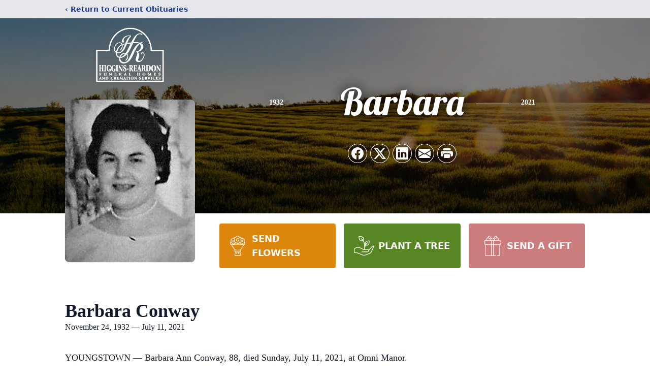

--- FILE ---
content_type: text/html; charset=utf-8
request_url: https://www.google.com/recaptcha/enterprise/anchor?ar=1&k=6Lf7pVsmAAAAAClGGOAkPe0feapnuMF8xIKpTPjs&co=aHR0cHM6Ly93d3cuaGlnZ2lucy1yZWFyZG9uLmNvbTo0NDM.&hl=en&type=image&v=7gg7H51Q-naNfhmCP3_R47ho&theme=light&size=invisible&badge=bottomright&anchor-ms=20000&execute-ms=15000&cb=k28yblhuxhap
body_size: 48143
content:
<!DOCTYPE HTML><html dir="ltr" lang="en"><head><meta http-equiv="Content-Type" content="text/html; charset=UTF-8">
<meta http-equiv="X-UA-Compatible" content="IE=edge">
<title>reCAPTCHA</title>
<style type="text/css">
/* cyrillic-ext */
@font-face {
  font-family: 'Roboto';
  font-style: normal;
  font-weight: 400;
  font-stretch: 100%;
  src: url(//fonts.gstatic.com/s/roboto/v48/KFO7CnqEu92Fr1ME7kSn66aGLdTylUAMa3GUBHMdazTgWw.woff2) format('woff2');
  unicode-range: U+0460-052F, U+1C80-1C8A, U+20B4, U+2DE0-2DFF, U+A640-A69F, U+FE2E-FE2F;
}
/* cyrillic */
@font-face {
  font-family: 'Roboto';
  font-style: normal;
  font-weight: 400;
  font-stretch: 100%;
  src: url(//fonts.gstatic.com/s/roboto/v48/KFO7CnqEu92Fr1ME7kSn66aGLdTylUAMa3iUBHMdazTgWw.woff2) format('woff2');
  unicode-range: U+0301, U+0400-045F, U+0490-0491, U+04B0-04B1, U+2116;
}
/* greek-ext */
@font-face {
  font-family: 'Roboto';
  font-style: normal;
  font-weight: 400;
  font-stretch: 100%;
  src: url(//fonts.gstatic.com/s/roboto/v48/KFO7CnqEu92Fr1ME7kSn66aGLdTylUAMa3CUBHMdazTgWw.woff2) format('woff2');
  unicode-range: U+1F00-1FFF;
}
/* greek */
@font-face {
  font-family: 'Roboto';
  font-style: normal;
  font-weight: 400;
  font-stretch: 100%;
  src: url(//fonts.gstatic.com/s/roboto/v48/KFO7CnqEu92Fr1ME7kSn66aGLdTylUAMa3-UBHMdazTgWw.woff2) format('woff2');
  unicode-range: U+0370-0377, U+037A-037F, U+0384-038A, U+038C, U+038E-03A1, U+03A3-03FF;
}
/* math */
@font-face {
  font-family: 'Roboto';
  font-style: normal;
  font-weight: 400;
  font-stretch: 100%;
  src: url(//fonts.gstatic.com/s/roboto/v48/KFO7CnqEu92Fr1ME7kSn66aGLdTylUAMawCUBHMdazTgWw.woff2) format('woff2');
  unicode-range: U+0302-0303, U+0305, U+0307-0308, U+0310, U+0312, U+0315, U+031A, U+0326-0327, U+032C, U+032F-0330, U+0332-0333, U+0338, U+033A, U+0346, U+034D, U+0391-03A1, U+03A3-03A9, U+03B1-03C9, U+03D1, U+03D5-03D6, U+03F0-03F1, U+03F4-03F5, U+2016-2017, U+2034-2038, U+203C, U+2040, U+2043, U+2047, U+2050, U+2057, U+205F, U+2070-2071, U+2074-208E, U+2090-209C, U+20D0-20DC, U+20E1, U+20E5-20EF, U+2100-2112, U+2114-2115, U+2117-2121, U+2123-214F, U+2190, U+2192, U+2194-21AE, U+21B0-21E5, U+21F1-21F2, U+21F4-2211, U+2213-2214, U+2216-22FF, U+2308-230B, U+2310, U+2319, U+231C-2321, U+2336-237A, U+237C, U+2395, U+239B-23B7, U+23D0, U+23DC-23E1, U+2474-2475, U+25AF, U+25B3, U+25B7, U+25BD, U+25C1, U+25CA, U+25CC, U+25FB, U+266D-266F, U+27C0-27FF, U+2900-2AFF, U+2B0E-2B11, U+2B30-2B4C, U+2BFE, U+3030, U+FF5B, U+FF5D, U+1D400-1D7FF, U+1EE00-1EEFF;
}
/* symbols */
@font-face {
  font-family: 'Roboto';
  font-style: normal;
  font-weight: 400;
  font-stretch: 100%;
  src: url(//fonts.gstatic.com/s/roboto/v48/KFO7CnqEu92Fr1ME7kSn66aGLdTylUAMaxKUBHMdazTgWw.woff2) format('woff2');
  unicode-range: U+0001-000C, U+000E-001F, U+007F-009F, U+20DD-20E0, U+20E2-20E4, U+2150-218F, U+2190, U+2192, U+2194-2199, U+21AF, U+21E6-21F0, U+21F3, U+2218-2219, U+2299, U+22C4-22C6, U+2300-243F, U+2440-244A, U+2460-24FF, U+25A0-27BF, U+2800-28FF, U+2921-2922, U+2981, U+29BF, U+29EB, U+2B00-2BFF, U+4DC0-4DFF, U+FFF9-FFFB, U+10140-1018E, U+10190-1019C, U+101A0, U+101D0-101FD, U+102E0-102FB, U+10E60-10E7E, U+1D2C0-1D2D3, U+1D2E0-1D37F, U+1F000-1F0FF, U+1F100-1F1AD, U+1F1E6-1F1FF, U+1F30D-1F30F, U+1F315, U+1F31C, U+1F31E, U+1F320-1F32C, U+1F336, U+1F378, U+1F37D, U+1F382, U+1F393-1F39F, U+1F3A7-1F3A8, U+1F3AC-1F3AF, U+1F3C2, U+1F3C4-1F3C6, U+1F3CA-1F3CE, U+1F3D4-1F3E0, U+1F3ED, U+1F3F1-1F3F3, U+1F3F5-1F3F7, U+1F408, U+1F415, U+1F41F, U+1F426, U+1F43F, U+1F441-1F442, U+1F444, U+1F446-1F449, U+1F44C-1F44E, U+1F453, U+1F46A, U+1F47D, U+1F4A3, U+1F4B0, U+1F4B3, U+1F4B9, U+1F4BB, U+1F4BF, U+1F4C8-1F4CB, U+1F4D6, U+1F4DA, U+1F4DF, U+1F4E3-1F4E6, U+1F4EA-1F4ED, U+1F4F7, U+1F4F9-1F4FB, U+1F4FD-1F4FE, U+1F503, U+1F507-1F50B, U+1F50D, U+1F512-1F513, U+1F53E-1F54A, U+1F54F-1F5FA, U+1F610, U+1F650-1F67F, U+1F687, U+1F68D, U+1F691, U+1F694, U+1F698, U+1F6AD, U+1F6B2, U+1F6B9-1F6BA, U+1F6BC, U+1F6C6-1F6CF, U+1F6D3-1F6D7, U+1F6E0-1F6EA, U+1F6F0-1F6F3, U+1F6F7-1F6FC, U+1F700-1F7FF, U+1F800-1F80B, U+1F810-1F847, U+1F850-1F859, U+1F860-1F887, U+1F890-1F8AD, U+1F8B0-1F8BB, U+1F8C0-1F8C1, U+1F900-1F90B, U+1F93B, U+1F946, U+1F984, U+1F996, U+1F9E9, U+1FA00-1FA6F, U+1FA70-1FA7C, U+1FA80-1FA89, U+1FA8F-1FAC6, U+1FACE-1FADC, U+1FADF-1FAE9, U+1FAF0-1FAF8, U+1FB00-1FBFF;
}
/* vietnamese */
@font-face {
  font-family: 'Roboto';
  font-style: normal;
  font-weight: 400;
  font-stretch: 100%;
  src: url(//fonts.gstatic.com/s/roboto/v48/KFO7CnqEu92Fr1ME7kSn66aGLdTylUAMa3OUBHMdazTgWw.woff2) format('woff2');
  unicode-range: U+0102-0103, U+0110-0111, U+0128-0129, U+0168-0169, U+01A0-01A1, U+01AF-01B0, U+0300-0301, U+0303-0304, U+0308-0309, U+0323, U+0329, U+1EA0-1EF9, U+20AB;
}
/* latin-ext */
@font-face {
  font-family: 'Roboto';
  font-style: normal;
  font-weight: 400;
  font-stretch: 100%;
  src: url(//fonts.gstatic.com/s/roboto/v48/KFO7CnqEu92Fr1ME7kSn66aGLdTylUAMa3KUBHMdazTgWw.woff2) format('woff2');
  unicode-range: U+0100-02BA, U+02BD-02C5, U+02C7-02CC, U+02CE-02D7, U+02DD-02FF, U+0304, U+0308, U+0329, U+1D00-1DBF, U+1E00-1E9F, U+1EF2-1EFF, U+2020, U+20A0-20AB, U+20AD-20C0, U+2113, U+2C60-2C7F, U+A720-A7FF;
}
/* latin */
@font-face {
  font-family: 'Roboto';
  font-style: normal;
  font-weight: 400;
  font-stretch: 100%;
  src: url(//fonts.gstatic.com/s/roboto/v48/KFO7CnqEu92Fr1ME7kSn66aGLdTylUAMa3yUBHMdazQ.woff2) format('woff2');
  unicode-range: U+0000-00FF, U+0131, U+0152-0153, U+02BB-02BC, U+02C6, U+02DA, U+02DC, U+0304, U+0308, U+0329, U+2000-206F, U+20AC, U+2122, U+2191, U+2193, U+2212, U+2215, U+FEFF, U+FFFD;
}
/* cyrillic-ext */
@font-face {
  font-family: 'Roboto';
  font-style: normal;
  font-weight: 500;
  font-stretch: 100%;
  src: url(//fonts.gstatic.com/s/roboto/v48/KFO7CnqEu92Fr1ME7kSn66aGLdTylUAMa3GUBHMdazTgWw.woff2) format('woff2');
  unicode-range: U+0460-052F, U+1C80-1C8A, U+20B4, U+2DE0-2DFF, U+A640-A69F, U+FE2E-FE2F;
}
/* cyrillic */
@font-face {
  font-family: 'Roboto';
  font-style: normal;
  font-weight: 500;
  font-stretch: 100%;
  src: url(//fonts.gstatic.com/s/roboto/v48/KFO7CnqEu92Fr1ME7kSn66aGLdTylUAMa3iUBHMdazTgWw.woff2) format('woff2');
  unicode-range: U+0301, U+0400-045F, U+0490-0491, U+04B0-04B1, U+2116;
}
/* greek-ext */
@font-face {
  font-family: 'Roboto';
  font-style: normal;
  font-weight: 500;
  font-stretch: 100%;
  src: url(//fonts.gstatic.com/s/roboto/v48/KFO7CnqEu92Fr1ME7kSn66aGLdTylUAMa3CUBHMdazTgWw.woff2) format('woff2');
  unicode-range: U+1F00-1FFF;
}
/* greek */
@font-face {
  font-family: 'Roboto';
  font-style: normal;
  font-weight: 500;
  font-stretch: 100%;
  src: url(//fonts.gstatic.com/s/roboto/v48/KFO7CnqEu92Fr1ME7kSn66aGLdTylUAMa3-UBHMdazTgWw.woff2) format('woff2');
  unicode-range: U+0370-0377, U+037A-037F, U+0384-038A, U+038C, U+038E-03A1, U+03A3-03FF;
}
/* math */
@font-face {
  font-family: 'Roboto';
  font-style: normal;
  font-weight: 500;
  font-stretch: 100%;
  src: url(//fonts.gstatic.com/s/roboto/v48/KFO7CnqEu92Fr1ME7kSn66aGLdTylUAMawCUBHMdazTgWw.woff2) format('woff2');
  unicode-range: U+0302-0303, U+0305, U+0307-0308, U+0310, U+0312, U+0315, U+031A, U+0326-0327, U+032C, U+032F-0330, U+0332-0333, U+0338, U+033A, U+0346, U+034D, U+0391-03A1, U+03A3-03A9, U+03B1-03C9, U+03D1, U+03D5-03D6, U+03F0-03F1, U+03F4-03F5, U+2016-2017, U+2034-2038, U+203C, U+2040, U+2043, U+2047, U+2050, U+2057, U+205F, U+2070-2071, U+2074-208E, U+2090-209C, U+20D0-20DC, U+20E1, U+20E5-20EF, U+2100-2112, U+2114-2115, U+2117-2121, U+2123-214F, U+2190, U+2192, U+2194-21AE, U+21B0-21E5, U+21F1-21F2, U+21F4-2211, U+2213-2214, U+2216-22FF, U+2308-230B, U+2310, U+2319, U+231C-2321, U+2336-237A, U+237C, U+2395, U+239B-23B7, U+23D0, U+23DC-23E1, U+2474-2475, U+25AF, U+25B3, U+25B7, U+25BD, U+25C1, U+25CA, U+25CC, U+25FB, U+266D-266F, U+27C0-27FF, U+2900-2AFF, U+2B0E-2B11, U+2B30-2B4C, U+2BFE, U+3030, U+FF5B, U+FF5D, U+1D400-1D7FF, U+1EE00-1EEFF;
}
/* symbols */
@font-face {
  font-family: 'Roboto';
  font-style: normal;
  font-weight: 500;
  font-stretch: 100%;
  src: url(//fonts.gstatic.com/s/roboto/v48/KFO7CnqEu92Fr1ME7kSn66aGLdTylUAMaxKUBHMdazTgWw.woff2) format('woff2');
  unicode-range: U+0001-000C, U+000E-001F, U+007F-009F, U+20DD-20E0, U+20E2-20E4, U+2150-218F, U+2190, U+2192, U+2194-2199, U+21AF, U+21E6-21F0, U+21F3, U+2218-2219, U+2299, U+22C4-22C6, U+2300-243F, U+2440-244A, U+2460-24FF, U+25A0-27BF, U+2800-28FF, U+2921-2922, U+2981, U+29BF, U+29EB, U+2B00-2BFF, U+4DC0-4DFF, U+FFF9-FFFB, U+10140-1018E, U+10190-1019C, U+101A0, U+101D0-101FD, U+102E0-102FB, U+10E60-10E7E, U+1D2C0-1D2D3, U+1D2E0-1D37F, U+1F000-1F0FF, U+1F100-1F1AD, U+1F1E6-1F1FF, U+1F30D-1F30F, U+1F315, U+1F31C, U+1F31E, U+1F320-1F32C, U+1F336, U+1F378, U+1F37D, U+1F382, U+1F393-1F39F, U+1F3A7-1F3A8, U+1F3AC-1F3AF, U+1F3C2, U+1F3C4-1F3C6, U+1F3CA-1F3CE, U+1F3D4-1F3E0, U+1F3ED, U+1F3F1-1F3F3, U+1F3F5-1F3F7, U+1F408, U+1F415, U+1F41F, U+1F426, U+1F43F, U+1F441-1F442, U+1F444, U+1F446-1F449, U+1F44C-1F44E, U+1F453, U+1F46A, U+1F47D, U+1F4A3, U+1F4B0, U+1F4B3, U+1F4B9, U+1F4BB, U+1F4BF, U+1F4C8-1F4CB, U+1F4D6, U+1F4DA, U+1F4DF, U+1F4E3-1F4E6, U+1F4EA-1F4ED, U+1F4F7, U+1F4F9-1F4FB, U+1F4FD-1F4FE, U+1F503, U+1F507-1F50B, U+1F50D, U+1F512-1F513, U+1F53E-1F54A, U+1F54F-1F5FA, U+1F610, U+1F650-1F67F, U+1F687, U+1F68D, U+1F691, U+1F694, U+1F698, U+1F6AD, U+1F6B2, U+1F6B9-1F6BA, U+1F6BC, U+1F6C6-1F6CF, U+1F6D3-1F6D7, U+1F6E0-1F6EA, U+1F6F0-1F6F3, U+1F6F7-1F6FC, U+1F700-1F7FF, U+1F800-1F80B, U+1F810-1F847, U+1F850-1F859, U+1F860-1F887, U+1F890-1F8AD, U+1F8B0-1F8BB, U+1F8C0-1F8C1, U+1F900-1F90B, U+1F93B, U+1F946, U+1F984, U+1F996, U+1F9E9, U+1FA00-1FA6F, U+1FA70-1FA7C, U+1FA80-1FA89, U+1FA8F-1FAC6, U+1FACE-1FADC, U+1FADF-1FAE9, U+1FAF0-1FAF8, U+1FB00-1FBFF;
}
/* vietnamese */
@font-face {
  font-family: 'Roboto';
  font-style: normal;
  font-weight: 500;
  font-stretch: 100%;
  src: url(//fonts.gstatic.com/s/roboto/v48/KFO7CnqEu92Fr1ME7kSn66aGLdTylUAMa3OUBHMdazTgWw.woff2) format('woff2');
  unicode-range: U+0102-0103, U+0110-0111, U+0128-0129, U+0168-0169, U+01A0-01A1, U+01AF-01B0, U+0300-0301, U+0303-0304, U+0308-0309, U+0323, U+0329, U+1EA0-1EF9, U+20AB;
}
/* latin-ext */
@font-face {
  font-family: 'Roboto';
  font-style: normal;
  font-weight: 500;
  font-stretch: 100%;
  src: url(//fonts.gstatic.com/s/roboto/v48/KFO7CnqEu92Fr1ME7kSn66aGLdTylUAMa3KUBHMdazTgWw.woff2) format('woff2');
  unicode-range: U+0100-02BA, U+02BD-02C5, U+02C7-02CC, U+02CE-02D7, U+02DD-02FF, U+0304, U+0308, U+0329, U+1D00-1DBF, U+1E00-1E9F, U+1EF2-1EFF, U+2020, U+20A0-20AB, U+20AD-20C0, U+2113, U+2C60-2C7F, U+A720-A7FF;
}
/* latin */
@font-face {
  font-family: 'Roboto';
  font-style: normal;
  font-weight: 500;
  font-stretch: 100%;
  src: url(//fonts.gstatic.com/s/roboto/v48/KFO7CnqEu92Fr1ME7kSn66aGLdTylUAMa3yUBHMdazQ.woff2) format('woff2');
  unicode-range: U+0000-00FF, U+0131, U+0152-0153, U+02BB-02BC, U+02C6, U+02DA, U+02DC, U+0304, U+0308, U+0329, U+2000-206F, U+20AC, U+2122, U+2191, U+2193, U+2212, U+2215, U+FEFF, U+FFFD;
}
/* cyrillic-ext */
@font-face {
  font-family: 'Roboto';
  font-style: normal;
  font-weight: 900;
  font-stretch: 100%;
  src: url(//fonts.gstatic.com/s/roboto/v48/KFO7CnqEu92Fr1ME7kSn66aGLdTylUAMa3GUBHMdazTgWw.woff2) format('woff2');
  unicode-range: U+0460-052F, U+1C80-1C8A, U+20B4, U+2DE0-2DFF, U+A640-A69F, U+FE2E-FE2F;
}
/* cyrillic */
@font-face {
  font-family: 'Roboto';
  font-style: normal;
  font-weight: 900;
  font-stretch: 100%;
  src: url(//fonts.gstatic.com/s/roboto/v48/KFO7CnqEu92Fr1ME7kSn66aGLdTylUAMa3iUBHMdazTgWw.woff2) format('woff2');
  unicode-range: U+0301, U+0400-045F, U+0490-0491, U+04B0-04B1, U+2116;
}
/* greek-ext */
@font-face {
  font-family: 'Roboto';
  font-style: normal;
  font-weight: 900;
  font-stretch: 100%;
  src: url(//fonts.gstatic.com/s/roboto/v48/KFO7CnqEu92Fr1ME7kSn66aGLdTylUAMa3CUBHMdazTgWw.woff2) format('woff2');
  unicode-range: U+1F00-1FFF;
}
/* greek */
@font-face {
  font-family: 'Roboto';
  font-style: normal;
  font-weight: 900;
  font-stretch: 100%;
  src: url(//fonts.gstatic.com/s/roboto/v48/KFO7CnqEu92Fr1ME7kSn66aGLdTylUAMa3-UBHMdazTgWw.woff2) format('woff2');
  unicode-range: U+0370-0377, U+037A-037F, U+0384-038A, U+038C, U+038E-03A1, U+03A3-03FF;
}
/* math */
@font-face {
  font-family: 'Roboto';
  font-style: normal;
  font-weight: 900;
  font-stretch: 100%;
  src: url(//fonts.gstatic.com/s/roboto/v48/KFO7CnqEu92Fr1ME7kSn66aGLdTylUAMawCUBHMdazTgWw.woff2) format('woff2');
  unicode-range: U+0302-0303, U+0305, U+0307-0308, U+0310, U+0312, U+0315, U+031A, U+0326-0327, U+032C, U+032F-0330, U+0332-0333, U+0338, U+033A, U+0346, U+034D, U+0391-03A1, U+03A3-03A9, U+03B1-03C9, U+03D1, U+03D5-03D6, U+03F0-03F1, U+03F4-03F5, U+2016-2017, U+2034-2038, U+203C, U+2040, U+2043, U+2047, U+2050, U+2057, U+205F, U+2070-2071, U+2074-208E, U+2090-209C, U+20D0-20DC, U+20E1, U+20E5-20EF, U+2100-2112, U+2114-2115, U+2117-2121, U+2123-214F, U+2190, U+2192, U+2194-21AE, U+21B0-21E5, U+21F1-21F2, U+21F4-2211, U+2213-2214, U+2216-22FF, U+2308-230B, U+2310, U+2319, U+231C-2321, U+2336-237A, U+237C, U+2395, U+239B-23B7, U+23D0, U+23DC-23E1, U+2474-2475, U+25AF, U+25B3, U+25B7, U+25BD, U+25C1, U+25CA, U+25CC, U+25FB, U+266D-266F, U+27C0-27FF, U+2900-2AFF, U+2B0E-2B11, U+2B30-2B4C, U+2BFE, U+3030, U+FF5B, U+FF5D, U+1D400-1D7FF, U+1EE00-1EEFF;
}
/* symbols */
@font-face {
  font-family: 'Roboto';
  font-style: normal;
  font-weight: 900;
  font-stretch: 100%;
  src: url(//fonts.gstatic.com/s/roboto/v48/KFO7CnqEu92Fr1ME7kSn66aGLdTylUAMaxKUBHMdazTgWw.woff2) format('woff2');
  unicode-range: U+0001-000C, U+000E-001F, U+007F-009F, U+20DD-20E0, U+20E2-20E4, U+2150-218F, U+2190, U+2192, U+2194-2199, U+21AF, U+21E6-21F0, U+21F3, U+2218-2219, U+2299, U+22C4-22C6, U+2300-243F, U+2440-244A, U+2460-24FF, U+25A0-27BF, U+2800-28FF, U+2921-2922, U+2981, U+29BF, U+29EB, U+2B00-2BFF, U+4DC0-4DFF, U+FFF9-FFFB, U+10140-1018E, U+10190-1019C, U+101A0, U+101D0-101FD, U+102E0-102FB, U+10E60-10E7E, U+1D2C0-1D2D3, U+1D2E0-1D37F, U+1F000-1F0FF, U+1F100-1F1AD, U+1F1E6-1F1FF, U+1F30D-1F30F, U+1F315, U+1F31C, U+1F31E, U+1F320-1F32C, U+1F336, U+1F378, U+1F37D, U+1F382, U+1F393-1F39F, U+1F3A7-1F3A8, U+1F3AC-1F3AF, U+1F3C2, U+1F3C4-1F3C6, U+1F3CA-1F3CE, U+1F3D4-1F3E0, U+1F3ED, U+1F3F1-1F3F3, U+1F3F5-1F3F7, U+1F408, U+1F415, U+1F41F, U+1F426, U+1F43F, U+1F441-1F442, U+1F444, U+1F446-1F449, U+1F44C-1F44E, U+1F453, U+1F46A, U+1F47D, U+1F4A3, U+1F4B0, U+1F4B3, U+1F4B9, U+1F4BB, U+1F4BF, U+1F4C8-1F4CB, U+1F4D6, U+1F4DA, U+1F4DF, U+1F4E3-1F4E6, U+1F4EA-1F4ED, U+1F4F7, U+1F4F9-1F4FB, U+1F4FD-1F4FE, U+1F503, U+1F507-1F50B, U+1F50D, U+1F512-1F513, U+1F53E-1F54A, U+1F54F-1F5FA, U+1F610, U+1F650-1F67F, U+1F687, U+1F68D, U+1F691, U+1F694, U+1F698, U+1F6AD, U+1F6B2, U+1F6B9-1F6BA, U+1F6BC, U+1F6C6-1F6CF, U+1F6D3-1F6D7, U+1F6E0-1F6EA, U+1F6F0-1F6F3, U+1F6F7-1F6FC, U+1F700-1F7FF, U+1F800-1F80B, U+1F810-1F847, U+1F850-1F859, U+1F860-1F887, U+1F890-1F8AD, U+1F8B0-1F8BB, U+1F8C0-1F8C1, U+1F900-1F90B, U+1F93B, U+1F946, U+1F984, U+1F996, U+1F9E9, U+1FA00-1FA6F, U+1FA70-1FA7C, U+1FA80-1FA89, U+1FA8F-1FAC6, U+1FACE-1FADC, U+1FADF-1FAE9, U+1FAF0-1FAF8, U+1FB00-1FBFF;
}
/* vietnamese */
@font-face {
  font-family: 'Roboto';
  font-style: normal;
  font-weight: 900;
  font-stretch: 100%;
  src: url(//fonts.gstatic.com/s/roboto/v48/KFO7CnqEu92Fr1ME7kSn66aGLdTylUAMa3OUBHMdazTgWw.woff2) format('woff2');
  unicode-range: U+0102-0103, U+0110-0111, U+0128-0129, U+0168-0169, U+01A0-01A1, U+01AF-01B0, U+0300-0301, U+0303-0304, U+0308-0309, U+0323, U+0329, U+1EA0-1EF9, U+20AB;
}
/* latin-ext */
@font-face {
  font-family: 'Roboto';
  font-style: normal;
  font-weight: 900;
  font-stretch: 100%;
  src: url(//fonts.gstatic.com/s/roboto/v48/KFO7CnqEu92Fr1ME7kSn66aGLdTylUAMa3KUBHMdazTgWw.woff2) format('woff2');
  unicode-range: U+0100-02BA, U+02BD-02C5, U+02C7-02CC, U+02CE-02D7, U+02DD-02FF, U+0304, U+0308, U+0329, U+1D00-1DBF, U+1E00-1E9F, U+1EF2-1EFF, U+2020, U+20A0-20AB, U+20AD-20C0, U+2113, U+2C60-2C7F, U+A720-A7FF;
}
/* latin */
@font-face {
  font-family: 'Roboto';
  font-style: normal;
  font-weight: 900;
  font-stretch: 100%;
  src: url(//fonts.gstatic.com/s/roboto/v48/KFO7CnqEu92Fr1ME7kSn66aGLdTylUAMa3yUBHMdazQ.woff2) format('woff2');
  unicode-range: U+0000-00FF, U+0131, U+0152-0153, U+02BB-02BC, U+02C6, U+02DA, U+02DC, U+0304, U+0308, U+0329, U+2000-206F, U+20AC, U+2122, U+2191, U+2193, U+2212, U+2215, U+FEFF, U+FFFD;
}

</style>
<link rel="stylesheet" type="text/css" href="https://www.gstatic.com/recaptcha/releases/7gg7H51Q-naNfhmCP3_R47ho/styles__ltr.css">
<script nonce="w2wlnmPHQ_eosbk1Q7yZiQ" type="text/javascript">window['__recaptcha_api'] = 'https://www.google.com/recaptcha/enterprise/';</script>
<script type="text/javascript" src="https://www.gstatic.com/recaptcha/releases/7gg7H51Q-naNfhmCP3_R47ho/recaptcha__en.js" nonce="w2wlnmPHQ_eosbk1Q7yZiQ">
      
    </script></head>
<body><div id="rc-anchor-alert" class="rc-anchor-alert"></div>
<input type="hidden" id="recaptcha-token" value="[base64]">
<script type="text/javascript" nonce="w2wlnmPHQ_eosbk1Q7yZiQ">
      recaptcha.anchor.Main.init("[\x22ainput\x22,[\x22bgdata\x22,\x22\x22,\[base64]/[base64]/[base64]/[base64]/cjw8ejpyPj4+eil9Y2F0Y2gobCl7dGhyb3cgbDt9fSxIPWZ1bmN0aW9uKHcsdCx6KXtpZih3PT0xOTR8fHc9PTIwOCl0LnZbd10/dC52W3ddLmNvbmNhdCh6KTp0LnZbd109b2Yoeix0KTtlbHNle2lmKHQuYkImJnchPTMxNylyZXR1cm47dz09NjZ8fHc9PTEyMnx8dz09NDcwfHx3PT00NHx8dz09NDE2fHx3PT0zOTd8fHc9PTQyMXx8dz09Njh8fHc9PTcwfHx3PT0xODQ/[base64]/[base64]/[base64]/bmV3IGRbVl0oSlswXSk6cD09Mj9uZXcgZFtWXShKWzBdLEpbMV0pOnA9PTM/bmV3IGRbVl0oSlswXSxKWzFdLEpbMl0pOnA9PTQ/[base64]/[base64]/[base64]/[base64]\x22,\[base64]\\u003d\x22,\[base64]/DkwIOL8OCGW/Cjn7DmVwXGMKXCSEdw7twPitbGcOLwpXCtcKEb8Kqw5vDjUoEwqQpwpjClhnDj8OEwppiwoLDnwzDgz7Dlll8Q8OKP0rCszTDjz/[base64]/DpFTChnFkFhrChsKKNcKKwrssdAROGx4uQ8KQw7lbH8ObLcKJTwZaw77DmsKFwrYIJmTCrh/[base64]/CnD7CisKUKxbDuwnDs316w6XDgQk0wokvw4zDrk3Ds19eRFPCqE40wpTDikHDu8OGe0PDo3RIwr5WKUnCr8KKw65dw7/CiBYgPhUJwok/e8ONEU7CnsO2w7IQTMKAFMKdw5Uewrpdwp1ew6bCi8KTTjfCmTTCo8OuQ8Kcw78fw4vCuMOFw7vDlDLChVLDoC0uOcKxwo4lwo4rw41CcMO7WcO4wp/DvsObQh/CrGXDi8Opw4TCuGbCocK1wrhFwqVSwpshwotrWcOBU3PCosOta3ZXNMK1w45if1MDw7swwqLDl39de8Owwqw7w5d4J8ORVcKswqnDgsK0XFXCpyzCk07DhcOoHsKQwoETKSTCshTCqMO/wobCpsKqw7bCrn7CkMO2wp3Dg8OowqjCq8OoPMKzYEAqDCPCpcOWw5XDrRJuYAxSFcOoPRQ3wovDhzLDvsOmwpjDp8OAw5bDvhPDtSsQw7XCsTLDl0scw6rCjMKKcsKXw4LDmcOlw5EOwoV4w6vCi0ksw4lCw4d1UcKRwrLDjsOYKMK+wqzCnQnCscKBwoXCmMK/eXTCs8ONw4waw4ZIw5Qnw4YTw47DlUnCl8K7w6jDn8Ktw7rDtcOdw6VkwqfDlC3DrEoGwp3DlQXCnMOGIhFfWjLDgQTCj1o3Kkhrw4PCnsKgwo3DjcKnBcOpOhYSw4V3w7hGw5zDosKGw514P8ORa3kfM8ORw4I/w4ARYBpXwrVKWMO1w7UtwoXCksKww4YkwoDDg8OJXcKSDsKwb8O/w7jDocOtwpRmRBMFWmI6K8Kww5zDpcKewqHCjsOOw78Qwp0sMUEtVWzClw9Bw6kUGMOFw4bCjwHDkMKaD0XChMOywprCocKFE8Onw5PDm8K+w5jClHbCpVoswqnCmsOewpA8w6IlwqrCqMKZwqYSXcKKGcOaYcKaw6/DiXMedBkHw6nDvWoYwofChMOuw7BUBMOTw61/w6TCiMKPwrxtwo45BjJaDcKWw7RHwo1vaX/DqMKteDQ/w7MzJW3CrMOew4sWTsOQwoXDol0PwqVyw4XCo2XDi0p+w6zDiQcCGkAwJS9XRMK7wpg6wrQHdcOMwoAHwq1iWCDCssKow4B3w4Z3ScOUw4DDgWI5wo/[base64]/ClxMNQ8OHOMKqU8KWUMO4w5/DlsOKw6jClMKBA8OTd8O5w4bCqUYPwrnDnDPCtMKqTVbCoVsFLsO4BMOIwpbCghIPZsOxGsOqwpsLZMOPSVoHQSPClSwTwoXCp8KKw7l+wqIxB1p8DgnDhWvDhsOmwrgDZjcAwq3CoR/CsntiVlYdc8OIw44XERUpNcOcw5bDkcOCcMKnw6VfP0YFUMO5w5Z2KMKFw7DClsOxJ8OuMzVPwqjDiyjDm8OlPT3CmsOGUjA8w6TDjCHDvEnDt10cwp1sw541w6JjwqbChgjCoGnDrQVfw7USw40mw6nDqMK/woDCk8OaHn/DnsOcbB46w4RWwrB0wop7w4sFGGJzw7fDoMO3w6XCq8KnwpFLZGhZwqplUXrCksOawoPCj8Kswqwjw5E+PHphIBJeSXZ8w4ZjwrfCicKwwpnCjjDDuMKOw7rDo0Nrw7h8w6lbw7fDrgjDqsKmw47CvsOmw4rCryMQacKcesKww7N3Y8KXwpXDm8OpOMOJd8Kxwo/[base64]/CHzCtcOddMONXgleKMOsdWZSE8Ovw6Qhw6TDhVDDuxDDpSdLHlkDMMOXw43Dq8KURQDDicKSO8KEJMOBwr3ChA8XT3N8wrfDpMKCw5JCw4jDuHbCnzDDh2ckwqbCnlvDuTfDmHcmwpc8HVtmwq3DiivCq8ONw5zCmCDClcO6CsOnQcKxw7NcInonw50ywrwScE/Do1XCqwvDmzrCsSnCk8K+K8OGw5MNwpHDjEbDtsK9wqgtwoTDoMOQUnZjJsO8G8K8wrMowqgqw7g2AUvDiDrCiMOMXRnCl8Owe2hDw7txY8KOw68yw7NjUWItw6zDpT3DlDvCoMO7H8OUDX3DujBjX8Odw5TDl8Oqwp/CjTRsPVrDpnTCisOXw5/DkXnCvjzClMKEQTjDs0/DiF/DiGHDiWLDpcKgwp4wZsKyUULDrUIsE2DCncK8w78Xwq0QbcOvwrxFwp/Cs8KFw5MuwrHDqMKzw63CtkXDpT4EwpvDoBPCnQBFS3QpXmALwrVMHsO6wplZw4xxw5rDjQvDtDVoLjYxw43DlsKIEjs5w5nCp8KHw73CtsOCex/CtcK1ZGbCjB/DglDDmMOKw5XClnBywo42DyNwHsOEBHPClkQ/[base64]/w4TDh8OSZcOAw6xAwpwAfQPDgMKsw4oRXCNxwr5zKwTCkwXCpAvCuC5Uw4I/[base64]/CjcO2aA1CYXAWPMKCbn7DoMOcEnnCtVIhesKGwpbDqMKGw7hXasO7PsK+wpBNw4I1ZXfClMKzw5HDn8KCcWgSw6wRw5/[base64]/cXZDY2bCgi4bJ8KoJMKmw4t3Q8O4w7TClcOFwod2IgjCvMOOw7HDksK3BMKQBQxFO2w7w7Uiw7ghw4dnwrLCnjrCrcKQw7Ifwrt7AMOzFA3CtgdvwrXChMO0wpjCjjTDglwfd8KHJMKDJcOoM8KVGmnCohMafR8pZ0DDvhhZwqrCvsOrWMO9w5oAY8OgCsKYD8K6XFV/WT1AMynDoXwQw6Jww6TDmGsucsKjw47DsMOMGMOpw7NBHRJTNsOlwqHCqj/DkgvCoMO1TGZJwoAzwpZyd8KuKDHCjsKNw6nCuRrDpGZcw5bDuH/DpxzChSNRwrnDnMOcwocjwqouf8K+a2/CtcKbDcKwwrbDpw89w5DDi8K3NB8PdMOvAmYzVMObXTbDksOMw5bCr0AKGkklwoDCoMKaw5FiwoDCnV/CsyA8w7nCrDITwq4MZGYtYnTDkMK3wo7CvMOrwqMuHC7Dtnx7wr9UJsORQ8K6w4vCkCRPWCrCjCTDmikSwqMRw6vDqWFWeXwbG8KOw4hOw6xpwq0ww5TDsznChSXDmcKJwofDkCgndsK/[base64]/Rj7DocKYw7PCv0fCvys1wq8Xw4FUw5bDtmrCpMOdFcKYw5Y/[base64]/wp3CmDt8w7Ucwq/DgBPDuTwjwpvChMOlFMKjFMKRw4NMI8Kzwo9Xwp/[base64]/K8KNw5VwPsKxwonDqUHCm8KPw5/[base64]/CtgvDmcOaND/DmWNLwrDDjcKuwpQrK8OjbHjCocK1XzHCq2hwX8OzC8KFw4jDu8KXZMKcFsO1C2ZawpPCj8K8wrHDnMKsBhbDgMOWw5x0J8K/w5zCs8OwwodzDFDDkcKMLl8XbyfDpMKZw47ChsK6b0gMSsKWHcO1wpZcwpofJCLDtMK2w6RVwojClUnDpT/DgsKPS8K7ZhMgGcOuwqtTwonDtTjDu8O3I8O2eQvDlsKJI8Onw7YNBm0HDF1bRcONYl/Cq8OHdsKqw53DtMOsNcO3w7lnw5fCrcKJw5Afw5ElJcOVDy1jw7ZFQsOwwrZCwqAVwqvDjcKHw4rDjizDi8O/eMK6ASpebRkudMKQZMOyw59ow47DuMKQwqHCu8KTw47CunRLADgyBQ5/[base64]/wr4QwpU1w7XCtEh8wopJRDfDl8O0NMO2OQHDszNjAAzDn2nCn8Kmc8OrLWgaUS3Do8K/wo3DsHzCtDguwpTDpyLCk8Kbw43DtMOFDcOlw4fDrsK/UwIuJ8K8w53DpRxTw7vDuhzDqsKdLkLDjW5Xb00dw6nCklPCqsKXwp/DsGBdwoMNw6Now60ST0/DqCfDg8KOwpDDqcKMHcKUfFg7UBTDpsK7JzvDmWQ2woPCkFBNw6s0F1JXbjZewpDCtMKKLSULwojCgFthw5cNwrzClsOTZw7DgcK0wqXCoUXDvzV7w4HCtcK3KsKTw4/[base64]/wrwDDwzCvcKywphYXMKnwqsubsKywrwwwpTCry5IN8KfwqrDk8OAwoNTwpvDpkXDlkdfVAg9WBPDv8Kqw45HR3IXw6zDs8KTw6/CoW3DmcObRksRw63DmSUJNMKrwr/DmcO8dsOeKcKbwoPDpXdyAVHDrTzDo8ONwpTDvHfCtMOVABXCnMOZw5AOHVnCvnDCuVjConXChBUNwrLDi04LRgE3cMK7YxwUeSfCl8KPT2EDQcOBNsOmwokGw45tW8KYIFMHwq/ClMK3P03DhcKUd8Otw599w61vZS8CwqDCjDnDhBZrw7AHw4g+GcO/[base64]/CqEUTLsOURcOCWnlnOMOMw4Exw7DCtjxIwpAOwoNawqvDhDZ/HDhANsKmwobDvxTCvsKEwpHCmHDCpH3Dg3UTwr/DkSVQwrzDih46b8OxHxIwa8KzfcKLWTvDucKcTcOOwoTDtcOBGVRBw7d0fRwtw7AEw5vDlMOHw43ClXPDuMKsw7ILVcOUFRjDn8OZLWpkwqfCnVrCgcK8IcKBeGZzOyHDmcOHw4LDkm/CuSDDjMO0wrcGMMO/wr/CtGfClCoVw5lIDcKpw7HCpsKrw4zDvMOYYhPDi8OnGiLDogxfH8Kpw44rNGB8CxAAw6xhw5QlbFkZwr7DpcOKczTCnyMbb8OlaV/DhsKBU8ODwpgBM1fDl8K5UnzCu8KuBWZvV8OAGsKkMMOvw5HCgcOlw78sW8OaEsOaw7ZdNVHDt8KNcV3DqRFJwqISw6FEEmPCrENmwqgPagHCvB3CgsOAw7QVw6hgWMK1IcK/asOHRMO3w7fDrcOuw7vCvjgYw4B8EV1hWiQSH8KId8KGMMK0W8OUeCcTwrkHwr/DtMKEE8K9IsOJwp10HcO0wrEFw6vCmcOKwrB4w4w/[base64]/[base64]/OTk8wprDmxZrwp19wp3DscO3wqdVH1EudsOMw4RXwrsQZh1VIcOaw5JTQ3IkeTjDh3XDkSQhw4zCiGzDvsO1O0QyecOkwrXDgXzCoxR0GhLDjMOswokQwotUIMKgw5DDlsKcwp/DqsOGwqrChMKOLsOZwrDCgCLCvcK5woQIYcKgCXhcwpnCvsO7w73CvwTDp0New6TDtExEw79/w6LCgcOGHwrCgsOnw41TwofCqUArfg7Cv0PDtsKjw7XCisKnPMKkw7g+IMOPwrHDk8O+HkjDuFfDrHxfw4vDng/DpcK+BDZjBkDCksOaYsKXVD3CtiPCjsOUwpsrwoXCowbDtnRow5bDrn3CtTzDq8Ola8K7wovDsWIQF0/DhVgfBsOuVsOKVVIRA3rDn14cc17CtDk7w59vwoPCscOyRMOzwp/CpsO1wr/ClENaK8KFfXLCjyg9w73CoMKQbFcYZ8KLwpoOw7UOJDHDmMK/[base64]/[base64]/Cki44HQzCr1PDgsKiw6Jww7nCscOlw6HDhcKUw7RaeCoQEMKyO2Mpw6LCksOVa8KXJcOcOMKuw67Cpgk6I8O5QMOGwoBOw7/[base64]/DnlFaUBjDpcKnw6TDoMKyXATDkCHDhGPCvwbCq8KeeMK4BMOPwoBgMcKiw7cjdcK7woJsNsOPw40zdGhzL3/[base64]/Dp8OSGcOKw77DtMKdwolvwqzDjzwiCGDCsAQ5HH0gOQYfw5E1OcKmwpEsLFjCkjXDs8O9wo5Pwp5COcKvG1/Doy8OQ8K1Yj9Iw5fDuMOGS8OJQndYwqh6JkrCocO1TjrDhipgwrrCi8KBw4oAwoDDmsK/C8KkXWDDozbCocO0w6rDrjkEwp/[base64]/[base64]/VsKKw7nClhLDo8Ofw5vDnEAWFjgJw5DDscKRM8OGZ8Kmw4FjwobCj8OVZcK1wqUHworDggtCGyd9wpjDrFkzVcOZw48TwpLDoMKnbRV+KMKzJQnCu0LCtsOLLcKGJDXCjMO9wpnDgjLCnsK/[base64]/wo5bwppIUMKDaMOQw50kFSPDtQDCrMK1NsOdJcKwM8KHwojCuMKowponw5/[base64]/CpMOtwqfCpRrDhyHClMOfw6DDqsOiw4Eqw7tYesO/wqYWwpBwQsOawpg+QMKMw4lpb8KYwqVMw41Gw7bCjCPDmhrDoGvCmsOHHcOGw4pwwpzCo8O8BcOkPyFNJcK1XQ5bWMOIAcOJb8OcMcOswp3DkkjCnMKSwofCtgLDl3gBfDjDlQlPw683wrUhwqPDkl7DpzLCpsKnMMOqwrFXwr/DvsKiwoHDjGRFZsKAPsKhwqzCq8OxPDp7KV3CrUkFwojDpklUw6fCu2jCh1R3w78VF07Cu8O+woMiw5fDqlUjMsK1H8KVMMO8cEdxH8KxVsOmw4xuQiDDhU7CrcKpfUVJBQlpwqo9L8ODw6NFw7rDkmFLw5HCiXHDrsO2wpbCvSHDlknDrhJ+wpTDpS0sQsKJPF/ChmLDssKEw4ELTB56w7A8YcOiScKVOkQKFBrCnErCqcKEH8OCPcO2X3/[base64]/CgMOFw5HDsMKVGcKXw4cYA8KPw4zCsT7CtsKlZk/ClF0Ew6FCw6DCucOgwpslZmHDmcKEESh/YU9NwqzCmX5Tw6HDsMKiUMOtSHRJw4UwIcKTw4/ClcOAwrfCr8OKRXpfWypPCCQowrzCqQRabsKCw4Maw5w9EsK1PMKHO8KHw47DuMKLOcOVwqbDoMOzwrsTwpQOw4gtEsKZYCAww6XDisOtw7HCh8O4wrvColbCu17Cg8Ouwrt7wrzCqcKxdsKlwoh/W8O9w5DCnBFlIsKMwplxw4Ydwp7CoMKEwptKSMK5dsKTw5zDtQfClTTDjlBdGBUmRi/CuMONJsKpNmB/aWvCjgJXNg8nw6MRXV/DiRAwK1vCrnRLw4JDw59SZsKVacOZw5DDusOvdMOiw6ViBXUtScOJw6TDqMOowqUew48Dw4/Cs8Kxe8OawrI6Z8KewqI5w5PCrMOyw5NiMsOHI8OfVcK7w5cAw7I1w7Rhw4/DlHYdw6TDvMKbw5tLdMKJCBvDtMKUaxfDkVLDm8OAwrbDlAcXw6jCp8OrRMOTSsO6woxxGGVzwq/[base64]/w5k5w63DrMKTfjrDlcKawqzDjMKBwpPDu8KOAg4bw4F/CnnCqsOrwqLCrsOTwpXCt8OYwrfDhgjDnB0WwrTCpcO6QA0HKnvDlC5XwobCh8K6wqHDsm3Cl8Kpw5NiwpXDk8Oww4cNV8Oaw5jClD3Djy7Dg1RlLSfCqmM1ciY8wo9kc8OrfwQGfQ3DkcOBw554w5haw5XDuyfDiGfDqsKEwrvCqcKUwrcnFcOQbcOzM39YEsK/w4XDqzhXEG3DkMKKUlDCqMKNwqQ9w5nCpjDCrHfCpVjCjmnCgMORTcKADsO8HcK4WcK3CSliw7BWwrstZ8Kqf8KNHwg9w4nCmMKYwpnCoTByw4dewpDCmsK2wqkIesO6w5rCmTbCnV7DhcK9w6twEsKKwqcSw63DrcKawo/CogXCsiVbJMOewoJjWcKrEMKJZjNsW1RkwpPDrcKyEBQGd8Odw7tSw4gfwpINAh0WQj8SHsOTdcOKwrrDicKmwpnCtyHDmcObGMKBI8KuGcKLw67DqsKOw6DCnS7Cjio9CAxlcnbCh8OPb8O+ccOQDsKRw5AkCjIBCGXCplzCsnJJw5/Dg0RRJ8KUwpHDosOxwpp/woc0wo/Cq8Kaw6fCvsO3GsKDwo/Dl8OUwrBbSTfCjcKuw4rCjsObDEjCqcOGwofDtMKXIgLDjTI+wo97Z8Knwp/DsSRZw6kNVsOlVSV6H3wiwpvDiVkMDMOLYMKwFnUyeXpPKMOgw47CgMKzU8KjJCBFRWfChAhPdhXCj8K4wozCu2TDt2LCsMOywpLCtyrDqzbCpcOrM8KcJ8KmwqzCsMOlI8K6ZcOHwp/CswPCnWHCtVczw6zCscOXLwZ9wpXDllpdwrknw6dCwqJoS18twrQsw61TTGBuTlHChkzDpsOMMhdQwr8JYBPCo3wSS8KkSMO0wq7DuzTCrsOsw7HCo8O5b8K7YTfCk3RDw7/DuhLDscO8w65KwpPDs8OlYR/DtQdpwpfDoxM7XDnDssK5w5sow7zDiUd2IcKXw4dnwrXDj8K6w7rDtWZVw6TCrcK/woJEwrpbIcOJw7LCq8KGO8OTEcKSwr/Co8Khw6how6HCkMODw79/fcKQRcOJLsOgwrDCvh3ChsOzenjDmVrCtFAJwpHCksKtPcO/wqAVwr0eD3MTwpYlK8Kdw7MdPWJzwp4gworDgkbCjMKXKWIFw6nDszp3LMO1wqDDrsOCwovChHDDsMKzaRpmwqnDsUBzZcO0wq4EwqXCn8Oow6lEw4Myw4DCgWkQXzHCrsOEOCRyw6TCjMKQKTVuwpDCjTXCrCIIbwvCqWxhPwTDvzbCthtsQWbCvsOUwq/CrwjCiTY9QcKkw7UCJ8Oiwo4Uw73ClsOkJix+w73Ctn/[base64]/Dq0/DmWkKecOeHS3CgcORwoTCmV8pwqHDuRNaO8OHCmcDUQHCucKOwpIXTnbCjsKrwoHCtcK8wqUTwpPDosKCw7nCjHXCtsKQw7vDoTbDhMKbw5zDuMKaPkXDrMKUOcOMwo4+ZMK1AcO9PsKlE2Q3wpkTVcKsEEvDp0bDhn/Dj8OKfg7CpHTDssOKwoHDpUjCnsKvwpk+OTQJwqp1woE6wozCmMK5fsKpKMOPB1fDqsKcF8OZEE5qwrLCo8K2wp/[base64]/DrMOAwozCi1fDj2cYw59mO0/CpMKcwrU4H8KtJMK1XgRow5XDtwcYw64CVE/Dv8O6GnZqwr14w4bCmcOlwpUbwprCscKZasKAw6tVMllCShkQMsKFNcOmwoUGwqUbw7dLRcKgSQBXIGIyw5rDsmjDksOjDyEGSX9LwoDChWFQOh1LET/Dp17Ck3AfJXVRwpjDhWLDvipnXT8oUnBxAcKRw4hsdxHCssOzwrR2wrZVeMO7HMOwSD5KX8OgwoZPw4hJw6jCosOVW8OVF3nDqsOSKsKkwprCrjpTw4HDnWfCjwzClcK0w4/DqMOLwqcZw6EgBRc5wq4gYh5swrjDocOSPcKVw5DCpsK8w6ogAcKcTRxfw6cqA8KZw6I+w4VwQMK7w6xdw5cHwpvDocOfBR/DrzLClcONw6PCjXN7W8Ohw7HDtiAGF2nDqmwTw64kCcOxw7oSbWHDh8K5QRMuw6FhZ8OKw5DDtsK6BcK+ZsKFw5HDm8KiYCdKwpYcTMK2QMOEwqzChS3DrMK7w5PCnDZPacOOAgvCgg8Vw71zU1p7wo7Cjwhow7DCucOHw64/aMK8wrvDmMK3GMOWw4TDlMOXwrDDnA3CtWAWSUnDrsK8L25awoXDicOHwplGw6DDhMOuwqnCpEhAcGYRwqEYwrXCgxwWw4c9w4sQw73DjsOvfMK3csO6w47Cu8KZwpjCk2Nsw6/CvcKJWAQKBsKFIBnDijbCl3rCicKCSsK3w4bDgsO/SnDCp8KmwqsSIMKTw4XDpFnCtMO3P13DvVLCvynDn27Dl8O9w5ZRw4nCoi/Dh0Ybwq8hw4dXJcOYVcOOw61rwptLwrbCt3HDl3Ytw4nDkgvCsHLDuBsMwpjDscKSw5hnDV7DuU/CucKdwoIxw5jDl8KrwqLCoVjCv8O6wrDDjsOVw5IRVQfCq1PCuzNCTB/Du0oHwo4lw5vCmCHCnx/CiMOtwoXDvgZ3w4jClcKPw4gnRMOew659blPCg1kwfMOOw5ILw4/[base64]/CkBBvPMKHI8KuwolFw4kRFMOaCwQUJVzCnB3Ct8OPw6LDuyBQwo/DrCDDhsK4FRbCgsK+dMKkw6AVW23Cn1Q3UUfCr8KFRcOTwqApwoJiKidhw4rCtsKdGMKYwqlZwovDt8K9XMO/CxMvwq45fcKHwrXCnhfCrMOiZMOLUH/Cp0BwM8KWwoIDw7PCh8OKAHx5Bllvwrt+wpEMH8K0w48BwqvDhUBZw5vCg1B8wpTCsCRycsOOw5jDv8Ksw6fDhABSOHHCgsKCeihKYMKXGT/CmVfCvcOiMFTCpS4DBWnDtybCusOhwqbDg8OvBUTCtCg9wqDDtTsYwobCosKPwrN7wq/DlDULQSrDk8Opw5lJO8OpwpfDrXTDjMOdRSXCj05gwoPCtcK3wodjwoUWH8K1BUdzY8KWwqklZ8OBG8OHw7TCscOiw5DDsghqJ8KMb8OjcxfCun1EwokUwqgaQMOpwpzCiQXCrXtNRcK3U8KswqIOH1UcABQ5d8Kbwo3CrHrDjMKywr3Cpy8ZAQs/Wzxkw6RJw6jCnHZ6woLDiEvCoE/DgsKaJsOEGMORw71PQn/Dn8K/dwvDlsKBwozCiwjDll8Xw7LCrSkVw4bDkjHDvMOzw6FjwrjDisOYw7tkwpwBwqVOwrcoKMK2AcO5O0nDnMKrPUUuXsKCw5Agw4PDhmDCrDB+w6/Ch8OdwrhjO8KLAlfDl8OtHcOyRnfCgXrDpcKTen1dIh/CgsO8SRbDgcOCwo7DjFHCpjnDncOAwr5iF2I/LsOkLEtYw5p7w6VXCsOPw6QZUyXDuMO4w7zCqsOBecKKw5oSfArDkkjCo8KoEMOQw5HDncKuwqbCs8OgwqnCuUlqwowJWW/[base64]/CvMOfwqFow5ByIkLDukbCghPDsRPChwDCiMOeNMKWYcKSw7vDkDtrSlDCmMKJwqcvwrVLZhTCshI0DAhXwp1EGQJcw4ctw7/[base64]/DssOXAiY3BsKawp9Zw5o4w5rDgjczw7tJA8KKdxHCj8K2G8O9G2PChBbDuRhfAC87OMOeGsOhw5haw656HcOrwrTDoEEmCHzDk8K6wr9bAcOqN3jDssKTwrbDiMKPw7Vlwpx+WVtpCX/CvCzCsiTDrFbCk8KzQMOGUMOkKijDhMORcwLDhTJDaVnDmcK2IMO3wpcvIVUJZMOkQcKQwqAaesKew6XDmmYhPl/Cszl7wrESw7/CgVPCtR5ow5kywqbDiG3DqcKDWsKFwrvCu3RPwqrDqwpgaMO/eGsQw4h7w6kgw59ZwrdJa8OkKMOXdMOlY8OxbsOdw6rDs1TCtVXCjcOawpTDrMKMfU7ClxAOwrXCncOIw6fCt8KCTzM3wqVLwpTDmDU4XsOkw7jChlU/wqRWw7UaaMOKwp3DgE06aU1rHcKIIcOmwoFjF8O6QFXDl8KLOsOySMOiwp83YcOtSMKsw51pax7CqA3DhxFEw5t4CQ/CusKoJsKNwoQzdMKRV8K4LgLCv8OVVsKvw4zCmcK/HnhMwrd5wqvDsy1swp/[base64]/XMKBw4sCwoZ2wppYw4xAwrhsw4FVA1w7w59aw6BTGh/DncKsNsKleMKuPsKNS8O/Y1/Dtiw3w4lOYAHCssOjJiAZRMKuBi3CpsOLbcOxwrTDocO5WQzDjMO/[base64]/w4oDRcK5wrMyKsK4c8KGc3Zyw4vCo8KbX8OgTBEbXMOjQcO6w5/Ctn0VFS1OwosDwpDDlMOiw5h6E8OFHsO8wrI3w5zCm8O/wphjSMOufsOHGmHCrMKzw5I7w75mEX19Z8Ogw74Xw5sNwrcncsKJwrUKwrcBH8O6L8Olw4MHwqfCtF/Cg8KMw4/DjMONC1ARTcO1ZRHCisKywqxFwqHCjsKpOMKXwobDsMOrwp8kScKpw7Z/[base64]/[base64]/W0YRShrDkWVlMMKswo0hdEcbWgLDiFrDqcOVw54sPcK5w55NY8ODw5jDo8OYQ8O1wro3wrZ8wo/DtETCpB3CjMOHB8K9KMKJwrbDtDhuTVVgwoPChsO5AcOjwopGbsOPICzDhcOjw6HCvkPDpsK0w67DvMOUPMKKXAJ9WcOfMwMHwoFCw77DpEtbwoIYw70EUyTDrMKlw49hC8ORwrPCvzhzasO6w6DCn1bClXBzw78Mwpo0MsK6DmoJwo/[base64]/[base64]/Duzd/wrQlJwTDoi7CrhZTw5wHwoxZwptfdl/CicKlw7IcUTRAVlNaQlluZsOmVi4vw7V/w5vCp8OTwppCOENAw6NdADtowonDi8OvJQ7CpVViUMKeFndqXcOLw4nDocOIwrQEBsKgQlshOsKLY8Ocwo4NDcKnWWrCi8K7wpbDtMOlEcKmQQnDlcKIwqHDvDPDmcKKwqB3w4Arw5rCm8KOw4QZOggARMKjw5skw7PDlVMgwrF4bMO5w6MmwpQsFsO6SMKfw5/DtsK5bsKNwp4Aw73Dv8KTNxYWEcOpIC7Cl8Oxwol+w6VMwpcdwqvDlsO4fsOXw6/CucKpw64bRkzDtMKpw7DCgMKDHAtmw6DDqMK+DnzCm8OkwoTDg8K9w6zCs8OVw7M5w63CsMKmV8OCcMOaJC3Dlm7Ci8KnczTCmMOGw5LDqsOpCREeNGYgw4NtwrlHw65UwolzJBPCl2DDvBbCskEFeMO7Ew49wqI3wrPDsDLCpcOYwrFoHMKxfH/DlkbCnMOFd0rCnEnCjTcKQcOcCXcFbHLDlsKCwp81wq0pd8O/w5zCln7DucOaw58fwobCsnzDsAQ8ahrCg18NYcO9NcKiAMOTcsOuIMOWS2TCpsK1P8Otw73DncKPJMKjw5VHKlHCmVDDoSjCrsOEw50TDnzCninCrnNcwrBnw5Zzw6l/[base64]/DmFPDvG/CucOMwqfDq3nDjMKObMKNTTnDn8K5HsKVKDgLVcK7f8KXwo7DlsK0RsKBwqPDlsKWBcOfw79Lw7HDn8KOwrBpFn/ChsOZw4tCdsOJfXLDv8OnJy7ClSctX8OlHmbDlxAzCcOlJMObY8KrAFs9RAsuw6fDiwMnwooVDsOGw4XCjsKww7pAw6lCwrrCscOfYMOhw5JtYFnDp8KsBcKDw4pPw4gKw4/DhMOSwqstwozDn8KHw6tMw5nDh8K0w43CksO5wqsAHELDusKZDMOVwr/Cn1JRwrTCkFBcwqhcw4RFdsOsw4kNw7J3w7rClxFZwqrCgsOedWPCnSsMPREFw7N3FMKAWRQ1w6huw4TDssOCB8KYRsO/[base64]/DuMKfTUITBW0Gw5UBw6Erw5vDmcOaOhPCjMKHw6lSOj15w55Ow63CsMOEw5IvNMO6wp7Dnh7DnhNGJMOywr9iAMKTb0DDn8OYwr1ywrjDjcODQQLDv8OMwpkfw7Ryw4fChTJwZsKCMAxpWk7DhMK9NgUdwp/Dk8OaJ8OAw4PDsjo6K8KNS8KZw5LCg2gfckzCqyBnaMKAO8K+w6lTBEPCkcK7MX52RysqSWdrT8OwM2PCgm3DklJywoDCkkYqw6BbwqLCllbCiip+VmXDosOrYzrDtnBHw6HCnyPDg8O/ccKmPyp7w6vDumrCgVVSwpvCvsORDsOvKMOIwq/[base64]/wox4KMOtPMKDOTxywoTDgQ3DqxzDnhnCh3HCmBF5OkQeR2tTwobDpcO2wp1YU8KYSsKXw7zDk1DClcKUwrcrPsKXRn1Fw509w4wOFMOiBCBjwrBoD8OuT8KmCVrCmXxgC8OcIV/[base64]/[base64]/XzjDqADDsw3DizTCu8O/w7lxYcKWOsODH8K6YMO2wqPDlsOIw6F+w5wmw6V6Wz7DjlLDncOUe8OUw5tXw4nDt2vCkMKaDmlsCsOnO8KteF3CrsOeFwsPKcKnwp1RDhTDv1dTwow/e8KoCn8ow4PDsk7Di8O4wq53EMOIw7fCpHYKw6BBWsOiOjLCrUTCnnEVcwrCnsOew7vDjhg5eH02EsKTwqQHwp5uw5jDlFIbJyXCjD/DusK+QTDDpsOPwr8ow4otwowswqFgbcKVdkYNbsOuwojDr3BYw4vDr8OpwplIUMKZKsOrw7IIwr/CoAzCncOow7/CuMOdwrlXw7TDhcKabTR+w5DCm8Kdw7g+c8KNVT0jw7d6TnrCksOdwpJWXcOlKDhSw7jChk5ifU9LB8ORwqLCtVVdwr0XVsKbG8ORw4LDrlLCiiHCusOgDsOqVi/[base64]/wrRgw6U8QsK+IcKBGBh0wqbDmcONw4vDsGjDsDUDwrbDrkoUNcOYAG9xw7NfwoVbNTzDvE98w4JbwrHCoMKAwpvDnVFGM8KWw73CuMOfD8Okb8Kqw5oewqPCisOyS8OzcsOxTsKQXATClS4XwqXDlsKwwqXDgATCgMKjwrxBLy/DrW9zwrxmSEfCrx7Di8OASmZWXcKwN8Kkw4DCuUZ/w7XDgS/DkljCm8KHwr0ULF/CqcKRMU1ZwqJkwoBrw43DhsKNEDw9wovCpMKywq0XaTjCgcOuw5zCqxtdwo/DpcOrCAVuYMOGGcOhw5rDoDDDuMONw47CscOzRcO5QcK+U8Oow6nDsBbDolJEw4jCtVxqfhYvwpgOUUEfwrnCpELDv8KJHcOxWsKPQMOBwpLCgMKAWMOawo7Cn8O/[base64]/CqjHCmF3Doil+w4MIQ8K6G8KswpUxIsK/wqvClsO9w74ZJA/Do8OFARFlMcOSdMK/YCXCgTbCj8OWw7M3Dk7CglZvwokGE8OQeFpxwo3CrsOLCsK6wrvCmVpWKMKqGFlHccOgAy7CncKBbSjCicOWw7RzNcK5w77Cp8KqGlMpTCXDqXw0ecKxSynCl8OXw6TCmMOFNcKqw5hmU8KWXsOHWG0VNjHDsw1jw4IvwpnClMO2DsOFT8OUX2F/fxnCuRMAwqvCpXDDlidEcR00w4okX8K1w5BRcwnCj8KaR8K8TsOlGMK7RF9kbwXCoWfDp8OGW8KFQ8O2w43CkyrCisKvYnUMKG7Co8K5OSoPO2QyEsK+w6DDiTDCnDrDiRAdwpUIw6TDgQ/CpDlec8OfwqnDrVnDlMKAKHfCv391wrvCn8O5wph8wpo1XsK/wo/Du8OZH0xeQiLClik3wpMEwrVfE8Kxw7fDqsOKw5srw78ycQweb2zCnsKsPzzDqsOiecKyTDHCncKzw6/Dt8OyF8KUwp4sYyM5wozCv8OjcVfCicO6w6vCkcOQwpAXdcKiYVhvD0F0AcKbW8OKNMOIVWXDtx3Dh8K/w5B4WHrClMOBwozCpBobC8Kewpx+w40Wwq4Xw6bDjEg2eWbDmFrDpcKbWMOkwr4rwrrDjMOlw4/DisKXMiBzHyvClAQJworCuBx9DcKmHcKJw4/ChMOmwqXDnMOCw6QVRcKywrrCk8KKAcK0w7whK8K7w6LDs8KTYcKNOFfCtEfDicOow4Nle0QLVMKQw5/[base64]/[base64]/ClnClsKpw5NNw6XDpMODVcKvKcKLwo/Dt8OXwok6RsOpZcOffcOiwqw6w7UjRX5XcDvCr8KpKG/Du8O0w7lDw7TDjsOZFFLDqnUuworCglphbmweccK+JcKtHnYGw4LCtXxFw5jDnTUDf8OOXgfDksK5wpMAwooIwp90w7zDhcK3w6fCtRPClmxewqwrdsKcXDXDrsOQM8OwLyrDhyE2w6PCiCbCocOEw7vDpHttHRTCncO7w4dhVMK0wpFNwqnDuCXDgDYvw4YHw5l/[base64]/w6nDksO+dxXCnjnDmMKmw4rDqF1PWcKLwr1Vw77DnxrDjsKlwqsVwrw1fjrDqzV/[base64]/Cg0BZL8O8NsOuwoTCgBYWwp0Qw5DDgcKywo7CgWJIwrxUw69Dwr3DuQV8w48aBDkrwrcvMsOaw6jDs0U0w5lhP8O3wpTDm8OlwonDvzshdF1UDg/[base64]/CkndSNhIHwocIF8KMMnpFDcK6Y8KoHk9Qw7vDt8KRwqFyZkXClSDDv27DilJ4PDzCgRbDk8KfDMOAwoM9a3I/wpwifAbCtCdnIHhTFR8yWB5Pw6AUw4BQwo1ZW8KWEcK1RnjCqgwIPCrCv8Ouw5HDk8OUwqpaXcOcIG/Cr1HDk0hZwqRXRMOzVR1jw7cZw4PDlcO8woRfWkw8w60pQmfCj8KJWDYJeVd5fmlJTCxdwrpwwpbCgCMfw7ckw7g0wqwCw7g+wocQwqY2w7vDhAzClRVqw4jDnE9lUgYWcmklwpFnFxQFe2TDn8Okw4PDj07Dtk7DtmHCh2M+K1VRf8KXwp/Dqi0fYsOWw50GwpPDgsOAwqtZwpxkRsOaQ8KYeAvCq8KuwoRUA8KJwoN8wpTCk3LDjMOnIA/CsVMmeVTCo8OkZMKXw6ofw4TDv8OHw6TCscKRMMOUwrZHw7bChRfCqsOzwozDksK5wp1MwqUZSSNSwrsJKsOxGsOdw7opw7fCr8OMwr89OzTCqcOsw6fCklDDkcK9EcKIw6vDscOwwpfDssKYw77Dhmk6JVs3OMOxdHbCuiDCjQVUXVwMUcOiw5/[base64]/CkVTDvcKqamFNw4zDksO6w6IkwozDg2DCmkTDu2bDmF45OATCr8KFw7NJB8KGDEB4w4kLwrUewpDDrV8CFMKewpbDpMKGw73DrcKzCcOvEMOlBsOrT8K/GMKGwo/[base64]/[base64]/DtHvCr8OmwqDCmkEVw5XDnMOuwpEtfsKLa8OhwrPCmxPCrwvDqTIGecO3WFTDoiB+F8Kqw7wlw7VeVMKVYS5hworCmTpyUAIYw4TDrcKYOSrCucOQwprCiMO0w4wcA2FtworCqcKFw55dfsKCw6HDrsKRCMKlw7HCtMKnwqzCqEAGMMKnwr1Aw7dVMcKHwp/DhMKtbnzDhMOSDRXDncOwRmjDmMKlwq/CvyvDsjHCr8KUwotIw4rDgMOEbUjCjBHCvXPCmcOSwpLDkgzDt1AIw6FlfMO/X8Olw5DDuzvCuh3DoiXDpDBwH3tTwrcBw5nCvgQwHcOuL8OEwpVGfTAEwpEbc0vDoC/DvcO0w5XDj8KVwok7woxxwohOc8OFwosYwq7DtsKFw5cFw7TCs8KoWcOmesOgAcOtBBYbwrA/[base64]/d2N0w40PZsOZwrvCi0rDgMODw5vCsjbCtMO5clHCsDDCgSLCqTowOcKvM8Ol\x22],null,[\x22conf\x22,null,\x226Lf7pVsmAAAAAClGGOAkPe0feapnuMF8xIKpTPjs\x22,0,null,null,null,1,[16,21,125,63,73,95,87,41,43,42,83,102,105,109,121],[-1442069,570],0,null,null,null,null,0,null,0,null,700,1,null,0,\[base64]/tzcYADoGZWF6dTZkEg4Iiv2INxgAOgVNZklJNBoZCAMSFR0U8JfjNw7/vqUGGcSdCRmc4owCGQ\\u003d\\u003d\x22,0,0,null,null,1,null,0,0],\x22https://www.higgins-reardon.com:443\x22,null,[3,1,1],null,null,null,1,3600,[\x22https://www.google.com/intl/en/policies/privacy/\x22,\x22https://www.google.com/intl/en/policies/terms/\x22],\x22SCiyTEFz0Mes/NdAddOY1aG/G+phDIAB7uO5XC1qUUE\\u003d\x22,1,0,null,1,1765879969185,0,0,[236,143],null,[143],\x22RC-fSsUg_D2gIImtg\x22,null,null,null,null,null,\x220dAFcWeA5jZ0Fh9ocjovtBhX12SCylJAkFuM2PUB90A7vfm8IBRTLPRCuH8MfbGuOiTbJaBuNgeJ0z_vhkVFdC6ig2f-j_QJjYOg\x22,1765962768986]");
    </script></body></html>